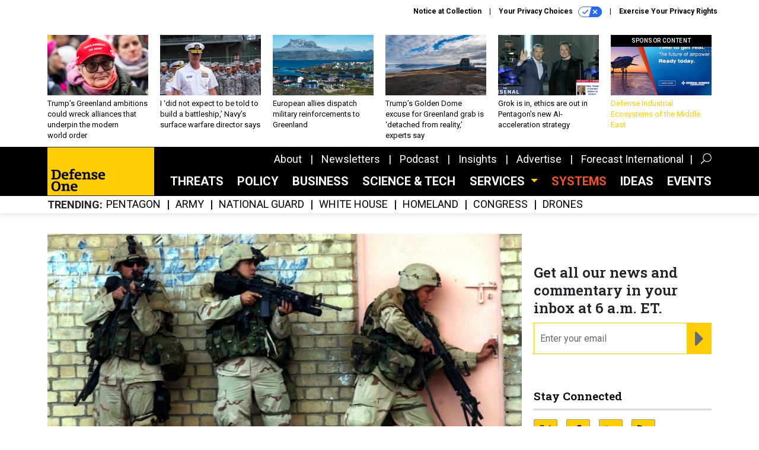

--- FILE ---
content_type: text/html; charset=utf-8
request_url: https://www.google.com/recaptcha/api2/anchor?ar=1&k=6LdOl7YqAAAAABKtsfQAMJd68i9_0s1IP1QM3v7N&co=aHR0cHM6Ly93d3cuZGVmZW5zZW9uZS5jb206NDQz&hl=en&v=PoyoqOPhxBO7pBk68S4YbpHZ&size=normal&anchor-ms=20000&execute-ms=30000&cb=5kl11kddam6g
body_size: 49563
content:
<!DOCTYPE HTML><html dir="ltr" lang="en"><head><meta http-equiv="Content-Type" content="text/html; charset=UTF-8">
<meta http-equiv="X-UA-Compatible" content="IE=edge">
<title>reCAPTCHA</title>
<style type="text/css">
/* cyrillic-ext */
@font-face {
  font-family: 'Roboto';
  font-style: normal;
  font-weight: 400;
  font-stretch: 100%;
  src: url(//fonts.gstatic.com/s/roboto/v48/KFO7CnqEu92Fr1ME7kSn66aGLdTylUAMa3GUBHMdazTgWw.woff2) format('woff2');
  unicode-range: U+0460-052F, U+1C80-1C8A, U+20B4, U+2DE0-2DFF, U+A640-A69F, U+FE2E-FE2F;
}
/* cyrillic */
@font-face {
  font-family: 'Roboto';
  font-style: normal;
  font-weight: 400;
  font-stretch: 100%;
  src: url(//fonts.gstatic.com/s/roboto/v48/KFO7CnqEu92Fr1ME7kSn66aGLdTylUAMa3iUBHMdazTgWw.woff2) format('woff2');
  unicode-range: U+0301, U+0400-045F, U+0490-0491, U+04B0-04B1, U+2116;
}
/* greek-ext */
@font-face {
  font-family: 'Roboto';
  font-style: normal;
  font-weight: 400;
  font-stretch: 100%;
  src: url(//fonts.gstatic.com/s/roboto/v48/KFO7CnqEu92Fr1ME7kSn66aGLdTylUAMa3CUBHMdazTgWw.woff2) format('woff2');
  unicode-range: U+1F00-1FFF;
}
/* greek */
@font-face {
  font-family: 'Roboto';
  font-style: normal;
  font-weight: 400;
  font-stretch: 100%;
  src: url(//fonts.gstatic.com/s/roboto/v48/KFO7CnqEu92Fr1ME7kSn66aGLdTylUAMa3-UBHMdazTgWw.woff2) format('woff2');
  unicode-range: U+0370-0377, U+037A-037F, U+0384-038A, U+038C, U+038E-03A1, U+03A3-03FF;
}
/* math */
@font-face {
  font-family: 'Roboto';
  font-style: normal;
  font-weight: 400;
  font-stretch: 100%;
  src: url(//fonts.gstatic.com/s/roboto/v48/KFO7CnqEu92Fr1ME7kSn66aGLdTylUAMawCUBHMdazTgWw.woff2) format('woff2');
  unicode-range: U+0302-0303, U+0305, U+0307-0308, U+0310, U+0312, U+0315, U+031A, U+0326-0327, U+032C, U+032F-0330, U+0332-0333, U+0338, U+033A, U+0346, U+034D, U+0391-03A1, U+03A3-03A9, U+03B1-03C9, U+03D1, U+03D5-03D6, U+03F0-03F1, U+03F4-03F5, U+2016-2017, U+2034-2038, U+203C, U+2040, U+2043, U+2047, U+2050, U+2057, U+205F, U+2070-2071, U+2074-208E, U+2090-209C, U+20D0-20DC, U+20E1, U+20E5-20EF, U+2100-2112, U+2114-2115, U+2117-2121, U+2123-214F, U+2190, U+2192, U+2194-21AE, U+21B0-21E5, U+21F1-21F2, U+21F4-2211, U+2213-2214, U+2216-22FF, U+2308-230B, U+2310, U+2319, U+231C-2321, U+2336-237A, U+237C, U+2395, U+239B-23B7, U+23D0, U+23DC-23E1, U+2474-2475, U+25AF, U+25B3, U+25B7, U+25BD, U+25C1, U+25CA, U+25CC, U+25FB, U+266D-266F, U+27C0-27FF, U+2900-2AFF, U+2B0E-2B11, U+2B30-2B4C, U+2BFE, U+3030, U+FF5B, U+FF5D, U+1D400-1D7FF, U+1EE00-1EEFF;
}
/* symbols */
@font-face {
  font-family: 'Roboto';
  font-style: normal;
  font-weight: 400;
  font-stretch: 100%;
  src: url(//fonts.gstatic.com/s/roboto/v48/KFO7CnqEu92Fr1ME7kSn66aGLdTylUAMaxKUBHMdazTgWw.woff2) format('woff2');
  unicode-range: U+0001-000C, U+000E-001F, U+007F-009F, U+20DD-20E0, U+20E2-20E4, U+2150-218F, U+2190, U+2192, U+2194-2199, U+21AF, U+21E6-21F0, U+21F3, U+2218-2219, U+2299, U+22C4-22C6, U+2300-243F, U+2440-244A, U+2460-24FF, U+25A0-27BF, U+2800-28FF, U+2921-2922, U+2981, U+29BF, U+29EB, U+2B00-2BFF, U+4DC0-4DFF, U+FFF9-FFFB, U+10140-1018E, U+10190-1019C, U+101A0, U+101D0-101FD, U+102E0-102FB, U+10E60-10E7E, U+1D2C0-1D2D3, U+1D2E0-1D37F, U+1F000-1F0FF, U+1F100-1F1AD, U+1F1E6-1F1FF, U+1F30D-1F30F, U+1F315, U+1F31C, U+1F31E, U+1F320-1F32C, U+1F336, U+1F378, U+1F37D, U+1F382, U+1F393-1F39F, U+1F3A7-1F3A8, U+1F3AC-1F3AF, U+1F3C2, U+1F3C4-1F3C6, U+1F3CA-1F3CE, U+1F3D4-1F3E0, U+1F3ED, U+1F3F1-1F3F3, U+1F3F5-1F3F7, U+1F408, U+1F415, U+1F41F, U+1F426, U+1F43F, U+1F441-1F442, U+1F444, U+1F446-1F449, U+1F44C-1F44E, U+1F453, U+1F46A, U+1F47D, U+1F4A3, U+1F4B0, U+1F4B3, U+1F4B9, U+1F4BB, U+1F4BF, U+1F4C8-1F4CB, U+1F4D6, U+1F4DA, U+1F4DF, U+1F4E3-1F4E6, U+1F4EA-1F4ED, U+1F4F7, U+1F4F9-1F4FB, U+1F4FD-1F4FE, U+1F503, U+1F507-1F50B, U+1F50D, U+1F512-1F513, U+1F53E-1F54A, U+1F54F-1F5FA, U+1F610, U+1F650-1F67F, U+1F687, U+1F68D, U+1F691, U+1F694, U+1F698, U+1F6AD, U+1F6B2, U+1F6B9-1F6BA, U+1F6BC, U+1F6C6-1F6CF, U+1F6D3-1F6D7, U+1F6E0-1F6EA, U+1F6F0-1F6F3, U+1F6F7-1F6FC, U+1F700-1F7FF, U+1F800-1F80B, U+1F810-1F847, U+1F850-1F859, U+1F860-1F887, U+1F890-1F8AD, U+1F8B0-1F8BB, U+1F8C0-1F8C1, U+1F900-1F90B, U+1F93B, U+1F946, U+1F984, U+1F996, U+1F9E9, U+1FA00-1FA6F, U+1FA70-1FA7C, U+1FA80-1FA89, U+1FA8F-1FAC6, U+1FACE-1FADC, U+1FADF-1FAE9, U+1FAF0-1FAF8, U+1FB00-1FBFF;
}
/* vietnamese */
@font-face {
  font-family: 'Roboto';
  font-style: normal;
  font-weight: 400;
  font-stretch: 100%;
  src: url(//fonts.gstatic.com/s/roboto/v48/KFO7CnqEu92Fr1ME7kSn66aGLdTylUAMa3OUBHMdazTgWw.woff2) format('woff2');
  unicode-range: U+0102-0103, U+0110-0111, U+0128-0129, U+0168-0169, U+01A0-01A1, U+01AF-01B0, U+0300-0301, U+0303-0304, U+0308-0309, U+0323, U+0329, U+1EA0-1EF9, U+20AB;
}
/* latin-ext */
@font-face {
  font-family: 'Roboto';
  font-style: normal;
  font-weight: 400;
  font-stretch: 100%;
  src: url(//fonts.gstatic.com/s/roboto/v48/KFO7CnqEu92Fr1ME7kSn66aGLdTylUAMa3KUBHMdazTgWw.woff2) format('woff2');
  unicode-range: U+0100-02BA, U+02BD-02C5, U+02C7-02CC, U+02CE-02D7, U+02DD-02FF, U+0304, U+0308, U+0329, U+1D00-1DBF, U+1E00-1E9F, U+1EF2-1EFF, U+2020, U+20A0-20AB, U+20AD-20C0, U+2113, U+2C60-2C7F, U+A720-A7FF;
}
/* latin */
@font-face {
  font-family: 'Roboto';
  font-style: normal;
  font-weight: 400;
  font-stretch: 100%;
  src: url(//fonts.gstatic.com/s/roboto/v48/KFO7CnqEu92Fr1ME7kSn66aGLdTylUAMa3yUBHMdazQ.woff2) format('woff2');
  unicode-range: U+0000-00FF, U+0131, U+0152-0153, U+02BB-02BC, U+02C6, U+02DA, U+02DC, U+0304, U+0308, U+0329, U+2000-206F, U+20AC, U+2122, U+2191, U+2193, U+2212, U+2215, U+FEFF, U+FFFD;
}
/* cyrillic-ext */
@font-face {
  font-family: 'Roboto';
  font-style: normal;
  font-weight: 500;
  font-stretch: 100%;
  src: url(//fonts.gstatic.com/s/roboto/v48/KFO7CnqEu92Fr1ME7kSn66aGLdTylUAMa3GUBHMdazTgWw.woff2) format('woff2');
  unicode-range: U+0460-052F, U+1C80-1C8A, U+20B4, U+2DE0-2DFF, U+A640-A69F, U+FE2E-FE2F;
}
/* cyrillic */
@font-face {
  font-family: 'Roboto';
  font-style: normal;
  font-weight: 500;
  font-stretch: 100%;
  src: url(//fonts.gstatic.com/s/roboto/v48/KFO7CnqEu92Fr1ME7kSn66aGLdTylUAMa3iUBHMdazTgWw.woff2) format('woff2');
  unicode-range: U+0301, U+0400-045F, U+0490-0491, U+04B0-04B1, U+2116;
}
/* greek-ext */
@font-face {
  font-family: 'Roboto';
  font-style: normal;
  font-weight: 500;
  font-stretch: 100%;
  src: url(//fonts.gstatic.com/s/roboto/v48/KFO7CnqEu92Fr1ME7kSn66aGLdTylUAMa3CUBHMdazTgWw.woff2) format('woff2');
  unicode-range: U+1F00-1FFF;
}
/* greek */
@font-face {
  font-family: 'Roboto';
  font-style: normal;
  font-weight: 500;
  font-stretch: 100%;
  src: url(//fonts.gstatic.com/s/roboto/v48/KFO7CnqEu92Fr1ME7kSn66aGLdTylUAMa3-UBHMdazTgWw.woff2) format('woff2');
  unicode-range: U+0370-0377, U+037A-037F, U+0384-038A, U+038C, U+038E-03A1, U+03A3-03FF;
}
/* math */
@font-face {
  font-family: 'Roboto';
  font-style: normal;
  font-weight: 500;
  font-stretch: 100%;
  src: url(//fonts.gstatic.com/s/roboto/v48/KFO7CnqEu92Fr1ME7kSn66aGLdTylUAMawCUBHMdazTgWw.woff2) format('woff2');
  unicode-range: U+0302-0303, U+0305, U+0307-0308, U+0310, U+0312, U+0315, U+031A, U+0326-0327, U+032C, U+032F-0330, U+0332-0333, U+0338, U+033A, U+0346, U+034D, U+0391-03A1, U+03A3-03A9, U+03B1-03C9, U+03D1, U+03D5-03D6, U+03F0-03F1, U+03F4-03F5, U+2016-2017, U+2034-2038, U+203C, U+2040, U+2043, U+2047, U+2050, U+2057, U+205F, U+2070-2071, U+2074-208E, U+2090-209C, U+20D0-20DC, U+20E1, U+20E5-20EF, U+2100-2112, U+2114-2115, U+2117-2121, U+2123-214F, U+2190, U+2192, U+2194-21AE, U+21B0-21E5, U+21F1-21F2, U+21F4-2211, U+2213-2214, U+2216-22FF, U+2308-230B, U+2310, U+2319, U+231C-2321, U+2336-237A, U+237C, U+2395, U+239B-23B7, U+23D0, U+23DC-23E1, U+2474-2475, U+25AF, U+25B3, U+25B7, U+25BD, U+25C1, U+25CA, U+25CC, U+25FB, U+266D-266F, U+27C0-27FF, U+2900-2AFF, U+2B0E-2B11, U+2B30-2B4C, U+2BFE, U+3030, U+FF5B, U+FF5D, U+1D400-1D7FF, U+1EE00-1EEFF;
}
/* symbols */
@font-face {
  font-family: 'Roboto';
  font-style: normal;
  font-weight: 500;
  font-stretch: 100%;
  src: url(//fonts.gstatic.com/s/roboto/v48/KFO7CnqEu92Fr1ME7kSn66aGLdTylUAMaxKUBHMdazTgWw.woff2) format('woff2');
  unicode-range: U+0001-000C, U+000E-001F, U+007F-009F, U+20DD-20E0, U+20E2-20E4, U+2150-218F, U+2190, U+2192, U+2194-2199, U+21AF, U+21E6-21F0, U+21F3, U+2218-2219, U+2299, U+22C4-22C6, U+2300-243F, U+2440-244A, U+2460-24FF, U+25A0-27BF, U+2800-28FF, U+2921-2922, U+2981, U+29BF, U+29EB, U+2B00-2BFF, U+4DC0-4DFF, U+FFF9-FFFB, U+10140-1018E, U+10190-1019C, U+101A0, U+101D0-101FD, U+102E0-102FB, U+10E60-10E7E, U+1D2C0-1D2D3, U+1D2E0-1D37F, U+1F000-1F0FF, U+1F100-1F1AD, U+1F1E6-1F1FF, U+1F30D-1F30F, U+1F315, U+1F31C, U+1F31E, U+1F320-1F32C, U+1F336, U+1F378, U+1F37D, U+1F382, U+1F393-1F39F, U+1F3A7-1F3A8, U+1F3AC-1F3AF, U+1F3C2, U+1F3C4-1F3C6, U+1F3CA-1F3CE, U+1F3D4-1F3E0, U+1F3ED, U+1F3F1-1F3F3, U+1F3F5-1F3F7, U+1F408, U+1F415, U+1F41F, U+1F426, U+1F43F, U+1F441-1F442, U+1F444, U+1F446-1F449, U+1F44C-1F44E, U+1F453, U+1F46A, U+1F47D, U+1F4A3, U+1F4B0, U+1F4B3, U+1F4B9, U+1F4BB, U+1F4BF, U+1F4C8-1F4CB, U+1F4D6, U+1F4DA, U+1F4DF, U+1F4E3-1F4E6, U+1F4EA-1F4ED, U+1F4F7, U+1F4F9-1F4FB, U+1F4FD-1F4FE, U+1F503, U+1F507-1F50B, U+1F50D, U+1F512-1F513, U+1F53E-1F54A, U+1F54F-1F5FA, U+1F610, U+1F650-1F67F, U+1F687, U+1F68D, U+1F691, U+1F694, U+1F698, U+1F6AD, U+1F6B2, U+1F6B9-1F6BA, U+1F6BC, U+1F6C6-1F6CF, U+1F6D3-1F6D7, U+1F6E0-1F6EA, U+1F6F0-1F6F3, U+1F6F7-1F6FC, U+1F700-1F7FF, U+1F800-1F80B, U+1F810-1F847, U+1F850-1F859, U+1F860-1F887, U+1F890-1F8AD, U+1F8B0-1F8BB, U+1F8C0-1F8C1, U+1F900-1F90B, U+1F93B, U+1F946, U+1F984, U+1F996, U+1F9E9, U+1FA00-1FA6F, U+1FA70-1FA7C, U+1FA80-1FA89, U+1FA8F-1FAC6, U+1FACE-1FADC, U+1FADF-1FAE9, U+1FAF0-1FAF8, U+1FB00-1FBFF;
}
/* vietnamese */
@font-face {
  font-family: 'Roboto';
  font-style: normal;
  font-weight: 500;
  font-stretch: 100%;
  src: url(//fonts.gstatic.com/s/roboto/v48/KFO7CnqEu92Fr1ME7kSn66aGLdTylUAMa3OUBHMdazTgWw.woff2) format('woff2');
  unicode-range: U+0102-0103, U+0110-0111, U+0128-0129, U+0168-0169, U+01A0-01A1, U+01AF-01B0, U+0300-0301, U+0303-0304, U+0308-0309, U+0323, U+0329, U+1EA0-1EF9, U+20AB;
}
/* latin-ext */
@font-face {
  font-family: 'Roboto';
  font-style: normal;
  font-weight: 500;
  font-stretch: 100%;
  src: url(//fonts.gstatic.com/s/roboto/v48/KFO7CnqEu92Fr1ME7kSn66aGLdTylUAMa3KUBHMdazTgWw.woff2) format('woff2');
  unicode-range: U+0100-02BA, U+02BD-02C5, U+02C7-02CC, U+02CE-02D7, U+02DD-02FF, U+0304, U+0308, U+0329, U+1D00-1DBF, U+1E00-1E9F, U+1EF2-1EFF, U+2020, U+20A0-20AB, U+20AD-20C0, U+2113, U+2C60-2C7F, U+A720-A7FF;
}
/* latin */
@font-face {
  font-family: 'Roboto';
  font-style: normal;
  font-weight: 500;
  font-stretch: 100%;
  src: url(//fonts.gstatic.com/s/roboto/v48/KFO7CnqEu92Fr1ME7kSn66aGLdTylUAMa3yUBHMdazQ.woff2) format('woff2');
  unicode-range: U+0000-00FF, U+0131, U+0152-0153, U+02BB-02BC, U+02C6, U+02DA, U+02DC, U+0304, U+0308, U+0329, U+2000-206F, U+20AC, U+2122, U+2191, U+2193, U+2212, U+2215, U+FEFF, U+FFFD;
}
/* cyrillic-ext */
@font-face {
  font-family: 'Roboto';
  font-style: normal;
  font-weight: 900;
  font-stretch: 100%;
  src: url(//fonts.gstatic.com/s/roboto/v48/KFO7CnqEu92Fr1ME7kSn66aGLdTylUAMa3GUBHMdazTgWw.woff2) format('woff2');
  unicode-range: U+0460-052F, U+1C80-1C8A, U+20B4, U+2DE0-2DFF, U+A640-A69F, U+FE2E-FE2F;
}
/* cyrillic */
@font-face {
  font-family: 'Roboto';
  font-style: normal;
  font-weight: 900;
  font-stretch: 100%;
  src: url(//fonts.gstatic.com/s/roboto/v48/KFO7CnqEu92Fr1ME7kSn66aGLdTylUAMa3iUBHMdazTgWw.woff2) format('woff2');
  unicode-range: U+0301, U+0400-045F, U+0490-0491, U+04B0-04B1, U+2116;
}
/* greek-ext */
@font-face {
  font-family: 'Roboto';
  font-style: normal;
  font-weight: 900;
  font-stretch: 100%;
  src: url(//fonts.gstatic.com/s/roboto/v48/KFO7CnqEu92Fr1ME7kSn66aGLdTylUAMa3CUBHMdazTgWw.woff2) format('woff2');
  unicode-range: U+1F00-1FFF;
}
/* greek */
@font-face {
  font-family: 'Roboto';
  font-style: normal;
  font-weight: 900;
  font-stretch: 100%;
  src: url(//fonts.gstatic.com/s/roboto/v48/KFO7CnqEu92Fr1ME7kSn66aGLdTylUAMa3-UBHMdazTgWw.woff2) format('woff2');
  unicode-range: U+0370-0377, U+037A-037F, U+0384-038A, U+038C, U+038E-03A1, U+03A3-03FF;
}
/* math */
@font-face {
  font-family: 'Roboto';
  font-style: normal;
  font-weight: 900;
  font-stretch: 100%;
  src: url(//fonts.gstatic.com/s/roboto/v48/KFO7CnqEu92Fr1ME7kSn66aGLdTylUAMawCUBHMdazTgWw.woff2) format('woff2');
  unicode-range: U+0302-0303, U+0305, U+0307-0308, U+0310, U+0312, U+0315, U+031A, U+0326-0327, U+032C, U+032F-0330, U+0332-0333, U+0338, U+033A, U+0346, U+034D, U+0391-03A1, U+03A3-03A9, U+03B1-03C9, U+03D1, U+03D5-03D6, U+03F0-03F1, U+03F4-03F5, U+2016-2017, U+2034-2038, U+203C, U+2040, U+2043, U+2047, U+2050, U+2057, U+205F, U+2070-2071, U+2074-208E, U+2090-209C, U+20D0-20DC, U+20E1, U+20E5-20EF, U+2100-2112, U+2114-2115, U+2117-2121, U+2123-214F, U+2190, U+2192, U+2194-21AE, U+21B0-21E5, U+21F1-21F2, U+21F4-2211, U+2213-2214, U+2216-22FF, U+2308-230B, U+2310, U+2319, U+231C-2321, U+2336-237A, U+237C, U+2395, U+239B-23B7, U+23D0, U+23DC-23E1, U+2474-2475, U+25AF, U+25B3, U+25B7, U+25BD, U+25C1, U+25CA, U+25CC, U+25FB, U+266D-266F, U+27C0-27FF, U+2900-2AFF, U+2B0E-2B11, U+2B30-2B4C, U+2BFE, U+3030, U+FF5B, U+FF5D, U+1D400-1D7FF, U+1EE00-1EEFF;
}
/* symbols */
@font-face {
  font-family: 'Roboto';
  font-style: normal;
  font-weight: 900;
  font-stretch: 100%;
  src: url(//fonts.gstatic.com/s/roboto/v48/KFO7CnqEu92Fr1ME7kSn66aGLdTylUAMaxKUBHMdazTgWw.woff2) format('woff2');
  unicode-range: U+0001-000C, U+000E-001F, U+007F-009F, U+20DD-20E0, U+20E2-20E4, U+2150-218F, U+2190, U+2192, U+2194-2199, U+21AF, U+21E6-21F0, U+21F3, U+2218-2219, U+2299, U+22C4-22C6, U+2300-243F, U+2440-244A, U+2460-24FF, U+25A0-27BF, U+2800-28FF, U+2921-2922, U+2981, U+29BF, U+29EB, U+2B00-2BFF, U+4DC0-4DFF, U+FFF9-FFFB, U+10140-1018E, U+10190-1019C, U+101A0, U+101D0-101FD, U+102E0-102FB, U+10E60-10E7E, U+1D2C0-1D2D3, U+1D2E0-1D37F, U+1F000-1F0FF, U+1F100-1F1AD, U+1F1E6-1F1FF, U+1F30D-1F30F, U+1F315, U+1F31C, U+1F31E, U+1F320-1F32C, U+1F336, U+1F378, U+1F37D, U+1F382, U+1F393-1F39F, U+1F3A7-1F3A8, U+1F3AC-1F3AF, U+1F3C2, U+1F3C4-1F3C6, U+1F3CA-1F3CE, U+1F3D4-1F3E0, U+1F3ED, U+1F3F1-1F3F3, U+1F3F5-1F3F7, U+1F408, U+1F415, U+1F41F, U+1F426, U+1F43F, U+1F441-1F442, U+1F444, U+1F446-1F449, U+1F44C-1F44E, U+1F453, U+1F46A, U+1F47D, U+1F4A3, U+1F4B0, U+1F4B3, U+1F4B9, U+1F4BB, U+1F4BF, U+1F4C8-1F4CB, U+1F4D6, U+1F4DA, U+1F4DF, U+1F4E3-1F4E6, U+1F4EA-1F4ED, U+1F4F7, U+1F4F9-1F4FB, U+1F4FD-1F4FE, U+1F503, U+1F507-1F50B, U+1F50D, U+1F512-1F513, U+1F53E-1F54A, U+1F54F-1F5FA, U+1F610, U+1F650-1F67F, U+1F687, U+1F68D, U+1F691, U+1F694, U+1F698, U+1F6AD, U+1F6B2, U+1F6B9-1F6BA, U+1F6BC, U+1F6C6-1F6CF, U+1F6D3-1F6D7, U+1F6E0-1F6EA, U+1F6F0-1F6F3, U+1F6F7-1F6FC, U+1F700-1F7FF, U+1F800-1F80B, U+1F810-1F847, U+1F850-1F859, U+1F860-1F887, U+1F890-1F8AD, U+1F8B0-1F8BB, U+1F8C0-1F8C1, U+1F900-1F90B, U+1F93B, U+1F946, U+1F984, U+1F996, U+1F9E9, U+1FA00-1FA6F, U+1FA70-1FA7C, U+1FA80-1FA89, U+1FA8F-1FAC6, U+1FACE-1FADC, U+1FADF-1FAE9, U+1FAF0-1FAF8, U+1FB00-1FBFF;
}
/* vietnamese */
@font-face {
  font-family: 'Roboto';
  font-style: normal;
  font-weight: 900;
  font-stretch: 100%;
  src: url(//fonts.gstatic.com/s/roboto/v48/KFO7CnqEu92Fr1ME7kSn66aGLdTylUAMa3OUBHMdazTgWw.woff2) format('woff2');
  unicode-range: U+0102-0103, U+0110-0111, U+0128-0129, U+0168-0169, U+01A0-01A1, U+01AF-01B0, U+0300-0301, U+0303-0304, U+0308-0309, U+0323, U+0329, U+1EA0-1EF9, U+20AB;
}
/* latin-ext */
@font-face {
  font-family: 'Roboto';
  font-style: normal;
  font-weight: 900;
  font-stretch: 100%;
  src: url(//fonts.gstatic.com/s/roboto/v48/KFO7CnqEu92Fr1ME7kSn66aGLdTylUAMa3KUBHMdazTgWw.woff2) format('woff2');
  unicode-range: U+0100-02BA, U+02BD-02C5, U+02C7-02CC, U+02CE-02D7, U+02DD-02FF, U+0304, U+0308, U+0329, U+1D00-1DBF, U+1E00-1E9F, U+1EF2-1EFF, U+2020, U+20A0-20AB, U+20AD-20C0, U+2113, U+2C60-2C7F, U+A720-A7FF;
}
/* latin */
@font-face {
  font-family: 'Roboto';
  font-style: normal;
  font-weight: 900;
  font-stretch: 100%;
  src: url(//fonts.gstatic.com/s/roboto/v48/KFO7CnqEu92Fr1ME7kSn66aGLdTylUAMa3yUBHMdazQ.woff2) format('woff2');
  unicode-range: U+0000-00FF, U+0131, U+0152-0153, U+02BB-02BC, U+02C6, U+02DA, U+02DC, U+0304, U+0308, U+0329, U+2000-206F, U+20AC, U+2122, U+2191, U+2193, U+2212, U+2215, U+FEFF, U+FFFD;
}

</style>
<link rel="stylesheet" type="text/css" href="https://www.gstatic.com/recaptcha/releases/PoyoqOPhxBO7pBk68S4YbpHZ/styles__ltr.css">
<script nonce="ACA0yWuaK96v4kD8xG_oYg" type="text/javascript">window['__recaptcha_api'] = 'https://www.google.com/recaptcha/api2/';</script>
<script type="text/javascript" src="https://www.gstatic.com/recaptcha/releases/PoyoqOPhxBO7pBk68S4YbpHZ/recaptcha__en.js" nonce="ACA0yWuaK96v4kD8xG_oYg">
      
    </script></head>
<body><div id="rc-anchor-alert" class="rc-anchor-alert"></div>
<input type="hidden" id="recaptcha-token" value="[base64]">
<script type="text/javascript" nonce="ACA0yWuaK96v4kD8xG_oYg">
      recaptcha.anchor.Main.init("[\x22ainput\x22,[\x22bgdata\x22,\x22\x22,\[base64]/[base64]/[base64]/bmV3IHJbeF0oY1swXSk6RT09Mj9uZXcgclt4XShjWzBdLGNbMV0pOkU9PTM/bmV3IHJbeF0oY1swXSxjWzFdLGNbMl0pOkU9PTQ/[base64]/[base64]/[base64]/[base64]/[base64]/[base64]/[base64]/[base64]\x22,\[base64]\x22,\x22w79Gw605d8KswovDugbDvkU0e2NbwrTCqADDgiXCuR1pwqHCrSjCrUsSw50/[base64]/PsKHYMKVw59Rwq7DksOzwq8ww5XCs8KPw7DCpSLDsXZuUsO/wroqOH7Cv8KBw5fCicOlwpbCmVnCisO1w4bCsi7DtcKow6HCm8KXw7N+Gz9XJcO1wrwDwpxEBMO2CwYMR8KnCGjDg8K8I8K1w5bCkgLCtgV2ZGVjwqvDny8fVW/CkMK4Pi7DqsOdw5lWK23CqjHDg8Omw5g8w7LDtcOaRBfDm8OQw4EMbcKCwo/DgsKnOiIfSHrDvUkQwpxeC8KmKMOjwrAwwooPw7LCuMOFNMKJw6Zkwq7Cg8OBwpYEw6/Ci2PDjcOPFVF5wq/CtUMEKMKjacO/woLCtMOvw4HDnHfCssKTT34yw4vDlEnCql3DtGjDu8KGwqM1woTCpsOpwr1ZXwxTCsOEXlcHwrDCqxF5VAthSMOIc8Ouwp/DsCwtwpHDlDh6w6rDoMONwptVwpTCpnTCi0vCnMK3QcKoAcOPw7oHwoZrwqXCq8Ope1BNdyPChcK5w45Cw53CnwItw7FdCsKGwrDDvcKyAMK1wpjDncK/w4Maw6xqNF5bwpEVKR/Cl1zDpsOXCF3Ct3LDsxNlH8OtwqDDtXAPwoHCmMK+P196w7nDsMOOQMKhMyHDqCnCjB4qwrNNbADCq8O1w4QffE7DpT/DhMOwO07Dl8KgBjtaEcK7FTR4wrnDl8OwX2sDw6JvQBw+w7k+JibDgsKDwoE2JcOLw5fCpcOEADDCpMO8w6PDkz/[base64]/ClcKqbsKCwostw7PDu8ObFQXCsW3CuUfCjVLCsMOOQsOvfsK/a1/DhsKjw5XCicOwesK0w7XDncONT8KdOsK9OcOCw453VsOOIsOew7DCn8KjwqouwqViwpsQw5Miw6LDlMKJw7HCi8KKTi4+JA1AflJ6wo4sw73DusOew6XCmk/CksOJcjkewpBVIngfw5tebkjDpj3Cpwsswpxyw48UwpdMw4UHwq7DrCNmf8OPw4TDry9FwpHCk2XDtMK5YcK0w6zDnMKNwqXDo8OFw7HDthvChEh1w4zCiVN4IsOnw58owqrCsxbCtsKbA8OXwoDDoMODD8KQwqBvERHDqcO/CyZ3B39dDERUOnLDg8OBAV4vw49Hwp8vODVLwpTDgMO3F1JUNMKBP2hoVw1WWMOMdsOqOMK+HsOkwrUgw7Jjwp4/woANw5RibC4DGShaw6Y/[base64]/Di8KWFsOqwoHDp8Oswqdqw7jCocKew54CwrXCt8Oxw5Zzw4fCmmpOwo/Ck8Kkw5JXw7cnw5cABsOHdQrDoGzDicKfwoFDwrTDtsOBYHXCjMKKwp/CqmFNGcKjw5ZTwpjCpsK8R8OpAQXCpijClAPDp1cTLcK8UzLCtMKEwqNXwrQ2QMKGwqjCjhfDqcOrAR7CuWs/[base64]/w6/CgsKzwrrCsMOzw4vCnjfCmsKPw5FUw6ZXw6MGI8O9V8OMwotbKcKUw7LCvMKww6E7U0AtPi7CqBbCumjCkRXDj1hXfcKwP8KNNcK8a3BNw4UIeyTCpRLCtcOrHsKRwqvChkZEwpFfAsO2PcKgwrR+fsKhTcKYNTxjw5JwQgptesOtw7HDgD/[base64]/Dl8ObcMOXB8KCY8KecMOCwqcmU8OZHEEuWsKzw43CmMORwpDCjcK+woDCocOwF2NmCnLCp8OaP1VkZTErXRp8w5jCgMKaNzLCmcO5MXfCplFiwoM+w57Cj8KDw5VzK8OGwrcgchTCs8OXw6FiDzDDqUFewqrCuMOiw6/ClBXDmVfDkMKxwq82w5IibB47w4LCrinChcKTwp5gw6LClcOTF8OJwptCwoZPwpLDjF3DsMOjDVfDusO7w43DkcOhf8Kmw4t5wpw4Q3IzCy1xPEnDq34gwq88wrbCk8Kgw6/DicK4JsOuw65RWsKoZcOlw4nCmnVOIh3ConTDh3/Dk8Klw4/DrcOmwpNNw5ImUyHDmCHCk37CmBfDkcOBw6ZzE8KVwqBhfcKXbMOtG8O6w4zCvMKhw4dKwq9HwofDuDY/[base64]/XC/Djz0gw6TCj8K9w5zDs1zDkHrChMKlw6ELw4TDpEVoDMOvw50Lw7TCtirDtDTDi8Omw6rCoBnCssOEwp/Cp03DicO/[base64]/wpTCpMO0wr0aB8KtRGQtwprCsMKqXQZbOVc4b1pSwqfCr2lyQ1k+Uz/DhxrDilDChiwuw7HDug8Ew5vDkhTCncOEw4oudxYdIMKZehvDpcOjw5UAQgjDuW4MwpPDosKbd8OLGhHDnwEyw7hGwoguHMO4JMONw5bCr8OKwoNZKSBFQ2fDjRjDghjDqsO8w6h5T8K6wp3DsypoDl3DulHDnsKlw7zDuhAfw4DCsMOhFMOSBG4/[base64]/[base64]/Dj8OUHcOKw7TCvsKjw6EHw4xWw5PCn8Ocwp1jwqtywpHCqcOCJ8K4ZMKpbGMvL8O7w7XCsMOKPsKKwovDkQHDq8KKEVzChcO6GiZfwrh+I8OKRcOIBsOwE8K9wp/DnT1owoBhw4AzwqUuw4vCncKXwobDk0TDnmDDgWgNVcOHbsKHwrlIw7TDvCDDq8OKe8OLw6AiYSQ6w5cuwrUlb8Owwp82NF07w7jCnWAYYMOqbGHClDR1wpQ6VCXDp8OoVcOuw5XChWwdw7HCk8Kcay7DvVZ0wqQ2QcKFZcO2TlV0BsK1w5bDrsOSP1xEWgl7wq/CgjPCqWjDusOyUxkMLcKhFcO+wrF/DMOhwrDDpQjCjlLCgGvCnx98wpMyMUR2wr/Dt8K4SBvCvMOMw7TCgDN1wot4wpTDnAfCpsOTEsKHwrDDtcK5w7LCqWbDgcORwrdAGXDDrcOcwpvDimIMw6ESGEDDty9/e8O+wpLDjVxFw6t0PmHDssKibEJkRlI9w7vDpsOBWnzDowNswoIjw7rCsMOIQ8KVDsKrw69Lw5hvN8K8wpfCqMKnSlPCsVPDthc2woPCswV8IcKXSBJUHmpkwp7CosKnBTRcVj/CnMKow4p1w6/Ch8OvXcOdWcKmw6DCug5hG3LDqWIywpspwpjDtsOVRBJVwqvCgFVNw6jCq8O8M8OEdMKtdi9fw5TDrRjCvVfDoX9df8Kaw45WZQ07wp90QnjCpAEyUcKVwrLCnTRFw6nClBXCq8OJwqzDhh3DscKHYsKMw5PCnx7DkMKQwrDCgkHCoQ11wrwTwpscHX/CncO/wr7DocO9S8KBLhXCrsKLO2U0woIbTzvDjRrCkFQXTcOnal/DjgbCjsKJwp/CvsKnbXQTwoTDv8KuwqwLw7w/w5XDqA7CkMKOw6FLw6dlw6dFwrJQBMOoHE7DosKhwrfDsMOmZ8Kzw7bDvTIXNsO+LnfCviI7BMKffMOPw4B2ZmFtwpc/wq7CkcOEYCLDqsKAZ8OsIMO7w5nChxx/csKdwo9HNl3CqxHCoh3Dr8K5wolOIk7CjsKiwpTDnj5LYMO2wqfDkMK8HW3Do8O3wpwDCWFDw61Lw4fDq8OQacOww7PCnsKuw4Y9w7Naw6VUw4DDmsKlZcO/[base64]/CgkXCtMKHISPCpzDDoMKawpBTQENpMybCnMO9H8KgcMKxU8Kcw5Eewr7DtMOTLcOJwpVdEsOMOmPDiCR3wr3CssOfw6ICw5jCo8O7wogtfMOERcK2C8O+W8O+CWrDsEZew5pOwr/[base64]/QMK9woIYChEOUsKJw71zDlEiQTYCwr/DucO5OsK0HsOnHjXCiDnCs8O2AsKWB0x+w7DDrcOMbsOWwqEeAsK3CGjCh8Ogw5zCumfCuz1tw6HCh8OLwqsnY0hjM8KLfybCkR/[base64]/Ci8Okw4fCq8OSw5NTcmpdd8OaVjzCiMOULiYvw6A3wrDDt8O7wqPCt8KdwrHCuzlhw6/Cn8OgwpkHwpfCmCVlwrPDucKbw4FSwpQjFMKXHcODw5nDhl9ZRC57w47DrMKEw4TCqXnCqwrDsnHCnibCgzDCmQ41wp0NXh3CuMKGw57CgsK/wpt/[base64]/DtcKMw5xvAMKcUFAbecK/NMKfU8K+M0kTGsKdwrYRP3DCp8KsRcOew7EEwpwSbUZEw49Dw4nCj8K9csKAw4Ayw7fDmcK3wpPCjl4OHMKGwpHDk2nDtsO8w58uwqVywq3Cv8OPw5TCtQVmw6JDwoRTw5jCjEbDkWBmTmBGTMK/w75UZ8Oxw5rDqk/Dl8O0w7NPOcOGVE7CuMK3MBE8UVwBwqVgwp1YbFjDq8OneUjDrcKHIEEDwq5sEcOuw6fCiDnDmQvCqTbCqcK2wqXCocOpbMKBVH/DmylRwoFvWcO/w4Ufw5oPLMOGC0HCr8KVRcOaw6XCu8KnAEc2O8KXwpLDrFUuwqHCh0nCp8OYHMOQSS/CnznCpgfDtcOCdXTDkiRowohXWhl2NcKFwrhsG8KbwqLCpXXCkC7DqMK7w7nCpS1vwoTCvDF1BsO3worDhAvDnwtvw4bCsGUNwqrDgsKEY8OIMcKYwprCgwN/KBXCu1pDw6M0dAfCl01NwpPCmcO/aUdiw51Nw7Bew7gnw5oDBsOodsOzw7FCwpsEbVLDvkR9OMO7w7XDrWxOw4dvwqnDisONXsKHK8KtWUQMw4sSwrbCr8OUTcKIIkRVKMO3EiHCv0vDnEnDk8KDacO3w6gpBcO2w5/CmUYFwq3Cp8O7ZsKTwo/CtRLDqn9Ywrx4w4M/wrhjwpM1w5dLY8KtZsKNw6HDocONLMKFHSTDoCsSRcOhwoHDoMOmw6BAYMOsOcOAwoTDiMODIGl+wr7CtXnDm8KbDMO1worCgT7CoDVpRcOgCi5zO8Obw7IWw7xHw5DCr8K5bTNHw7fDm3XCucK/LSJgw5XDrQ/DlsO/w6HDhVDCj0E1A0/DnSw5DcKuwoHCkh7DtcOqMg3CmDtXBWRQD8KgajLChMO8w41NwrgLwrsPOsKCw6bDi8OuwoXDnHrCqn01CcK8MMOtEmTChcOPfQcpbMORRmBSLgbDicOXwpPDmXTDksK4wrY1w4JcwpA8wpQ3YFDCmcODFcKCFsO0KMKFbMKGwo0ow6pMUWFeakQ0wofDvV3DkTlEwr/CscKrdCNaZhPDg8ONRFMkMMKlDR7CqMKFER8DwqNiw6nCkcObVWrCpzfDg8KywprCmcOnEw/[base64]/dXNNDsKHacOTwqUmw6bDtB9NFBfCiBQcM8KoD3Z5ZSgEHE0rBxfCtWfClXbDiigswpQzwr9Za8KvEFQNNsKTw5jClsOfw7vChXQyw5Y1QsKXW8OsVBfComVFwrZ6cnHCsijCu8OtwrjCqBBvawbDjmtmWMORw61Bajs7ZCdiEmh/MHDCpkLCi8KuEzjDoArDnTTCjBnDpD/DjzjDpRrDnsOzFsK1SEjCsMOuH1MBNEpcXBPCl2F1a1JOZcKgwovDosOTSMOrecOCGsKReyorRnE/w6jDgMOpImx0w4nDsXXCmsOgw5PDmmvCkmI3w7lpwrp8KcKFw5zDt2owwpbDtGPChsKMBsOzw65wTcOrfBBPMsKuw6pOwr3DpDvDuMOPw4PCkcKKwqkewpjCo1bDssKjZsKWw5vCrcOVwprCqWXCh3Jkb23CiSokw4JJw7/CuRHDlsKgw5jDjCcdOcKrwovDisK2LsOpwr4Hw7nDnsOhw5DDusOxwofDscKRNDopaQUdw5dFMsO4MsKyAhBAdCRXw5DDtcOBwrw5wp7DmDUAw4Qew77CpiXCrFJpwq3Dh1PCsMOmWQRnUSLCvMKLXsOxwokRVsKkw7PCjB3DjMO0GcOfT2LCkBUywrrCtg/[base64]/CvQfCnsKdJMOCwo9kVTLDrlHDoWspDsKmw6FaVMOWaTLCrgHDqB0Xwq5vPB3DlcKfwr01wqPDgB3DqGlXFQZhZMK2anc3w6xTaMKFw5k7w4BObB1ww7IOw7zCnMKYOMOaw7XDpSDDi0Z9YV/DrcKoBzRDw7bCqDnCkcKUw4QMSSnDicOzNkHCh8O7BFYXcsKwLcO3w65OG2/Dq8O8wqzCoRLCq8KxTsKHcsK8UMOEJjITI8KhwpHDm2YBwrgQJXbDvSXDkzDCusOSBBI0w6/[base64]/wolGFgzChWxgP8OjeU07VsKGwpHDsAx4P8K4asK5EcOBEhjCtF7DhcOcwq3Cv8KYwoTDkcOcEMKqwo4NQMKnw5s/[base64]/Cr8KYV2ATw5wZS8OxbcOncF/[base64]/CicOUw5rDvkMGXUHDiMKswqTCgG8gwoPDkMOYwpotwpXDucK/wqPCjcOoSigpwrvCmV7Cpg4/wqXDmcKewoswJ8Kfw4wPBsKuwrctPMKnwqPCscOoWMOiA8Kiw6PDmkXCsMKRw4x0QsONLMOsesOGw4bDvsO2B8OxMDjDrDJ4w6Zcw7/Do8KnIMOmBcK8P8OVFS4/WAzCv0LChMKVHg1Bw6tzw4LDikt1Mg3CsytHeMOfc8Oww5zDpMODwrHCohHCk1rDtF80w63DtTbCiMOYwoTDhgnDl8KQwoZUw5Nqw6Ymw4g/MSnClCrDvmUTwo7Cmjx2GMOfw78Qwox7BMKjw4zClsOuDsOuwqnDnjHCpyLCkAbDusK/JxUzwqQ1aUwbw7rDlmQdPi/DhMKFN8KrOFLCuMO0dcO9XsKSV0fDoBHCs8O9QXssYsOcQ8KMwq3DrU/Ds3Y5w7DDl8KEZsOjw6vDnHzDqcOgw43DlsKyGMOrwqXDgxJow4BMLcOwwpTDrUoxRk3DqxZ9w4zCgcKgXMOgw5LDhcOOBcK7w715f8OcdcKcEcKGFnAYwq5+wpdCwqFWwpXDukVLwpBhRH3CrH4WwqzDv8OmPCwea39YVR7DhcO+wr/Dkj90w6UUQRZ/Nm15w7cFbkE0FU0XFn/[base64]/Cj8ONZVjCj8OKw5/CpU/DmsOtwofDuihWw4fCgMO/PwNSwpAZw406LjLDlGdTGcO7wrZxwpDDp0hdwoNGYsOUTsK0wr7ClMKfwqPCv00JwoRqwojCq8OcwqfDqkLDvcOkFcKlwr/[base64]/ClBcAw5bCmsKwCcKcw68RUMO+UykIDlJOwpJpwrkFG8OlMGjDmSkjEcOIwo/[base64]/CqHPCpHdqfEZTdMOVFnVPdmvCuk/Cn8O4wrDCi8O6F23ClE/CsjUFSAzCrsKLw6ofw7tMwrUzwoBkd1zCoCDDnsKad8OpOsKVTQUkwoXChk4Nw6XCiCTCo8OlacOBYQvCrMOfwqjClMKuw7wQwovCpsKWwqLCqF5KwppRal/Do8KUw6LCscK7by8rZANDwo56PMKJwq0fKsOXwpXCssOlwprDvMOww4BFw7bCpcObw6hhw6hVw5HCvVMEDMK5O3xtwqbDucOOwoZZw5lTw6nDozlSfsKtD8OHAkEuFlx3JywHdiPClDTDsiLCmsKMwoEPwpHCiMO/Q3UWcyRuwoR8O8Ovwo/Dr8O7wqRZc8KPw44CU8OmwqAgW8OTPWDChMKEfxzCs8OpOG8GE8OZw5hxdQtHFn7Ct8OEGUtODhrCmWkUw5bCtAV5wobCqTrDuQ1ww4bChsO7XxfCu8OxdMKYw4BCfMKkwpdWw5Jdwr/CnsOewqwKagzDkMOuV2lfwq/ClAdmHcOiHiPDqxI/fmLDssKAd3jCjMOZw4x/[base64]/Y8OVPsOEwqRdwonCjUTCncOzVExtTcKlN8O6UE1ybXvCnsOuQ8K9w7gJAMKQw7U/wp1Dw78+TsKjwp/Cl8KpwoU2OsKyQsO8MRfDgMKGwrDDncKHwrnCqXxFI8KLwr/Cs1Ftw7fDp8OBIcOLw4rCo8ORb15HwovCjxApwozCjMKtXFUxSMOxbhXDucO4wrXDjwJUHsK/I0HCoMKaXQUoQMODe0tHw7PCq0cMw4UpBErDicOwwobDn8OCwqLDm8Otc8Oxw6nCmsKXUMO3w47Dt8OEwpXDjENSF8Oowo3Cu8Olw4MsNhQAM8OZwpjDsUctw4BnwqPDk0tWw77DhEjDhsO4w4nDjcOMw4HCn8KbQMKQOsKtZsOTw4gNwpZpwrB/w7PCj8Otw4ogY8KwZmnCswTDjBrDssK4w4DCjF/ChcKCMR5LfC3CnTDDl8OxAsKgZHzCvsKeJHEvfMOxdVvCs8KGMcOYwrZKb3g/w4rDrMKrwo3DowkowqLDhsKNN8KXCcOPcgDCpUpHXRzDgEfCsifDoi8ywp56OsKJw70FF8KKQ8KdBcOywpASKHfDm8Kiw5NIFsO0wq57w4LClzhzw7XDoxYCWUxfAgrDlcOkw6N1wo/[base64]/wrfCnsOQJQhDw4Jfwr/[base64]/[base64]/[base64]/[base64]/CocKVSnTCp1XDjsOkbcOGw6bCngBgw6Q/G8ORRSdwb8Ogw6w8woXDimF6TsKnBAhww7vDt8K+wqvDncKkwoXCjcKXw65sPMKSwpE3wprCisKOBG8lw5vDosK/wqPCpMKgb8KKw6keCkBlwoI7wqFJZEpTw6xgK8KKwr8AJETDpAtGEyXCmMKfw5TCncKww6xMbBzDuAnDqyXDoMObcjTCngjDpMKBwpFsw7TDt8KKYsOEwpgnO1VYwpHDt8KvQjRfJ8OiIsO7D1zCt8O5w4JiEsOWRQMqw7zDvcOpC8OVw7TCoW/CmUM2dCYPbnDDt8OcwpLColpDZMOfFcKNw4vDhsOfBcOOw5obOcOnwrEzwqNxwpfCrcO6AsKFwr3CmMK5CcOEw5LDn8OTw5fDrmjCrylnwqxBKsKFwrnCqMKOZ8KOw6LDpsO7P0Y9w6/[base64]/DvMOtwqXDkMOcHVMPw7Z4Egh9N8OvLMOAYcKNwrBLwr9LAxEUw5HDiQxnwoAlwrbDrQxHw4jChMORwqHDvX96SzlwVArCj8KILggaw4JSdsOOw75rfcOlCsKyw4zDlC/CpMOPw4jCjSRdwpvDuy3Cj8K8NcKww5jDlxN7w6tHEsOqw6BmJmvCjWVJMMOIwrjDkMO0w7PCrkZaw7glYQHDuRbCuEjDiMOQSikYw5LDt8Oew4vDiMKawp/Cj8OEDTzChMKLw4PDmmEUwrfCoWzDicKoWcKhwr/DiMKMQijDl2HCocKgKMKYworCu1xUw5fCkcOdw5tXL8KKBUHCksK2SX5tw4zCukFHS8OswrtFRsKSw5JMw5M5w6MdwrwFWsKnw7nCqMOMwqvDusKHFUTCqkzCjE3DmztTwrLCtQsce8Ktw4NBPsO5NwN6X3pOG8Onwr7DhMKkw5/[base64]/DmMOnwqbCk8OKw5zDpcOnw6/Cj8OfFMOeQ8KTwpfDhVdWw63ChAUafcO1KgY2H8Ocw71JwpkRw7PCocOsFV8lwrkSc8KKwrpmw5DDslrCk23DslkDwofChw9bw6x4DmTCm3jDusO7A8OlQBUuYMKZWMO/NW/DqxDCosKSVRTDtMOdwofCoy0qXcOhacKyw54GUcOvw5zCgDsww4bCvcOgMDrDsBPCv8OTw4vDkiLDpUo6dMKsHQjDtlPCmcO/w5oCZMKmbSo5QMKAw5vCmS/DscKtB8ODw4zDisKBwpw+Aj/Cs2LDsCAHw7sFwpPDicK6wrjCl8Otw7PCvSYtW8K8VhchZmrCuicEwoXCpkzCkEzCrcOGwoZUw5YuAsKQVMOUYsKRwqphbCPCiMKKwpVWRsOmdBLCrMKQwo7DosOqEz7CpSIcTMKCw6PClXPCpHPCiBnCg8KYHcOMw75UAsOiUCAbCMOJw5nDq8Kkwrt0SVXDnsOxw7/Ckz/[base64]/DqGvDtsKrw57CkMO6w7tiOcO+A8OTVBtBNEc1ScKhwpVgwrVUwr8hw4Ibw65hw4MLw7LDocOdBnNpwp51Q1zDuMKbPMKxw7fCscK0GsOmG3rDuz7ClcKyWAfCncKhwrvCnMOFWsOyVMOfPcKeaTrDv8KPShEFwoBaMcOpw5wCwpvDgsK6NBdowrwTaMKeScKfOjnDll/[base64]/CucONUizCmRTCo1nDjn4jw6DCh301Si85A8OjPsKXw6bDv8KGPMO9wrEcbsOawr7DhMKuw6vDhcKkwofCghTCrjDCqGNPInbDtBXChibCicKmH8KUQREEL2jDh8KLEW3CtcOrw4XDqMKmC2c9w6TDuFHDicO/w7tBw4ZpOMKJGsOnZsOwD3TDvkvCpsKpClwwwrRuwodsw4bCuVUiPWw5J8KowrJLQnLCs8KkV8OlKcKzw6AcwrHDnDbDmXTCsRbCg8K7CcKHWig6SW9fZ8KiS8OnB8OhZHEbw6DDtXrDjcO8AcKAwqnDosKwwq1mFMO/woXClxbDt8K/wo3DqlZtwolxwqvCk8K/w6/Ch1PDsD8kwrXCksKAw4UiwqrDsDMgwrHClnJ0AcOvM8OKw6Rgw65ww4PCscOWFl1Sw6lawqnCrXvDu07DqEvDvjwuw5xnWsKSRD/[base64]/Dg0nCusOIdnZ4wq3DgzbCiiTCiMKmXG00dsKtwq5mLAjCj8Kxw5fCnsOJdsOqwpg/SCgWdgHCmg/CncOiKMKxfzvCtzFnasK8w49MwqxHw7nCm8OXwrrDncKUPcOXSC/DlcO8w4/Cq3lvwpUmaMKowqVJZMOKbGPDtEvCljQhAcK9a17Dq8KywqjCgzPDowLCi8KBQWUDwo/[base64]/CtEc6wpxuw7hGHsKAInIISgUbw4d9wpLDkCMLTMOCGsOJKMOzw4PClsKKIRbCtcKpRMKAKsOqwqcVw7YuwqrDssOIw5lpwqzDvMOKwrsdwpDDjGPCmDldwqgkw54Ew7LDrjEHZ8KVwq/Dp8Ojb1YOSMK8w7V5woHCvnU8wp/[base64]/[base64]/DksKtEiLCo0MsW8OXwojDmsKMw5EsY0pRYn3Cg8Kqw50VRMOVGFXDk8KFYHTCr8O2w4xHRsKaPcKjc8KYE8KOwqpPwqvCqQ4ewoBHw57Dty1pwrrCm2UbwqHDjHl5CcOOw6pXw4TDiRLCum8OwpzCq8OCw7HCl8Kgw7lHX116Xk/ChktIccKVc3vDisK/OC5qR8OWwroTLTYwe8OQw7PDriDDkMOAZMO7bMOxEcK/[base64]/QsK6fMOrwrrCkiTCicOzw6J2QMOzfWwTCcOqw6PCicOjw7/CtWZ7w7RIwpLCh3ogNiF8w43ChRTDmEhOdTQCLxR+w73DiiF8EwpLW8Kmw6oIw7/ClsKQbcK6wrFcBMKFTcKsYl8tw7fDnz7Dm8KtwrrCqnPDhn/CsD4JRDE1eSwMT8KuwpRDwr1hFRIhw77Dsj9Kw7/CpWl2wpIjLk7Ch2YTw4XDjcKKw7xdHVPDjWTCqcKlGcK2w6rDpFA8esKewpnDscKMdkV4w47CssKUEMO7w4TDlHnDrE8/C8K+wqvDgcKyeMKcw44Iw5M8FyjCmMO1CUF6ID7DkAfDrsKPwonCj8K4w6zDqMO1W8K1wrDDtDzDiAvCgUYEwqnDs8KBYsK8HsKhHVggwqY3wqwEeT/Dm0htw47ChDXCu213wr7DoSDDuER4w6TDpnY6wqMCw7vCvBPCsWUMw5TCgDhUHmhoXl/DjSQAFMOlWkXCjMOIfsO/w4VVEsK1wrrCrsOfw6HClA/CsHUlOx4xK3IBw6nDoSROSQ3CvH53wq/CksOMw5VTCMOswovCr24XLMKKTj3ClHPCuGoTwpnDg8KmChdJw6LDrDDCv8ObPsKSw55LwrQdw4sLSsO+GsO/w5fDs8KXSA92w47DscOXw7YNRcOnw6XCl13DnMO7w6MOw6rDi8KJwoXCl8KJw6HDp8K7w6t5w5LDv8OhTXoSecK6wp/DpMOGw5ItHhsywqlWGULCowTDp8OJw4rCj8KCUsKDYlPDnGkLwqk5w4xwwrjCiSbDisOUYhbDiVzDoMKZw67DokXDl3/CuMOewploDkrCjF06wphUw5FJw4tKdMOTECFbw7/[base64]/[base64]/CusK7KsOgwobDosOwXMKYwpEKFsKhwooSwpDCssKIaT5ZwqsJwoJLwoUtwrjDoMKWacOlwoVsXibCgkE9w40LVxUgwokNw6TCscK5wrPDjMKdwr00wp9cCXrDpsKPwpLDtWzChsOeb8KCw7nCvsKIVsKTH8OcUy/[base64]/DrR13wpISwonDqsOda8KfacO+wqkqw77CtsKcPMKjQsOyEMK/Eh15wpfCscKnESPCnRjDuMKbe20AaBgxLyLCusOcFsOLw4NUOsK1w64ZAzjCnhvCt2zCqyHCscOyfjzDkMOnEcKsw48ldcKuDzTCqsKIazk9ScO/I3Vewpc0YsKDIiDCi8Ocw7fDhCdaBcONGSoVwpg5w4nCjMOwLsKucsOvw4Zjw4/DvcOfw4XCpmYHRcKrw7liwr3Ct1kiw6PCiCTCjsKIwqgCwr3Dow/Dv2ppw7hkbsKswq3Cv3PDkcO5wpHDt8OpwqgjD8OswpomNMK7VcKvccKKwqLDhj9kw6gJaUIoKX06QQDDjsKxNljDg8OUOcOyw4LCnjTDrMKZSBc5DcOuagE3YMKbKy3Cjik/H8KDw4rCjcK/OnbDkEXDscKEw53Dh8KpIsKfw4DCt1zCpcKbw7g7woQUElPCnXUZw6Bwwp15fUtWwr/CgsKYNsOFTGfChGgvwonDg8Kaw5/DvG9tw4XDtcKzccK+aQ52SgLDr1JRPsKmwqTCohJ2Dht4VzXDiEHCrRlSwrI+NwbCjALDlDEGMsOlwqLDgivDl8KdcWRqwrhFOUQZw4PCkcO9wr0owqM+wqBHwqDCt0gIcn/DkW4tVsOOO8KDwqHCvWDDmQXDuCIlZsKAwq9dGCHCmMOww4fCnCXCh8OOwpTDpGFIXT3CgyPCgcO1wodEwpLDsy40w6/Dv3U3wpvDtlJ0bsKSY8KIfcKTw5Z7wqrDuMO7aSXDgTnDiWrCs1nDs0TDgmXCuAvCgsKsFcKUfMK4MMKdVnbCvWdAwrfCp2g0GlwCaijDnX/[base64]/YcOaH8KAw756eU/[base64]/BcOSw4UTTsKPw77CsMKmwovCv0rDgcODwptJwq9Mw59hZ8OYw4t1wrDCjyp7A0vDrcOfw54HXjsEwoTCvinCg8Olw7N0w7DDtxPDuhhEYVvDgwfDunh0F27DmnHCssK5wqbDn8KNw78WbsOcdcOZw5fDuwLCmX/ClDPDo0TDvGnCr8KuwqB/wqAwwrZwbA/CtMOuwqXDo8KMw7/[base64]/[base64]/SQwdwrXDtnZxwpjDr8Krwq3DpsOgAUrDu3TDrA/[base64]/[base64]/CqcK+w4pmw7bDg8Ovw4rDqcOCFwHDosKubMOUcMKcD1PDsDnDvsOAw7LCt8Opw6dBwqXCvsOzwrrCvcO9fnVpC8KXwqRIwprCo2Inc3/DiBBUVsOewpvDhsOQw4JqQ8KeZ8KBM8Kyw6fDvVtWC8KBw43DjGfCh8KTQwUpwr/DiS0wWcOCIE7CrcKXwpQ/[base64]/CsMO2PMOeLMOBHnFqwqzDu8KlTwN1cMKQwrcWwqrDoS/DmGzDscKEwqwLehoFOl8fwrNywo0Ow7lPw6JyMz8MOFnCnAYzwp9awodrwqPCisOZw7DDpCnCpMK6EBHDhTLDqMKYwoVmwqkJTyTCpcKoEgI/[base64]/Ch1w3MsKzfsKEN1bDisORQ8O7w67CtT0CMWtCBUcxCxYxw6TDnn1facOFw6HDj8OQw6vDisO5YcOEwqvCtcOuwprDkRR6M8OXTB/DrcO7wokVw77DmMOfPcKgTRXDnhPCvkZww6/Co8ONw6VtGzE7bMOLCQ/ChMO4wovCpWI2IsObRQrDt1t+w4zCvsKxfhjDhVBVw4fCkwPCvxdWO0nCuDgFIiw2GcKbw63DohfDlMK1WWY2wqNpwoLCsmoBHsKLIwPDvjMYw6jCvk4nT8ORw4TDggtlSxjCicKxRzE4XAbCj2RPwodkw5E2X21Gw7sFMcOBccKBYykYUwVUw4/Dj8KOSXfCu38vYRHCjkdPUMKkOMK5w49lX1tuw40Nw5rCiGbCqMKgwo5Lb2PDoMK0XGrDnz4nw59UAR5qFApgwq7DrcO3w5LCqMKzw6rDpHXCnAFhO8O8wodAFsKhOBvDonxdwpvDq8KawqfDnsKTw6vDjhbChQnCqcOGwoEywqHClsOpYm9Ld8KYw5/DiXPCiwHClRzCgcKtMQodEUMZRF5Ew75Tw6NUwr/Dm8KAwohowoPDnUPChWDDjjgtDcOpLUQOPMKNEsOswqzDuMKbe3hdw7vDv8KswrZcw7XDhcK/U2rDkMKgbgvDrEIlwrspd8KvXWJZw6UGwrkqwq3DlR/CuBJsw4jCvsKvwpRmYMOCw5fDvsK5wrrCqFnCpnpMUxrDuMOtTAZuwpsFwpBBw7jDmgdEI8KmbHlbRQDCocOawrjDsjZVw5ULcBt5IGdnwp9WVTk0w5wLw68qYkFKwovDhcKxwqnCgcKVwo1lOsOFwonCvcKDETPDtV/[base64]/DcORNMKGw5PDjcK+w7t7DRlzw4vDosOMw6bDjsKDw4ApeMKcdcO3w6xkwqXDtWXCm8Kdw7vDnUbCqkokAw3Dm8OPw5svwpnCnhrCkMKGasKSOMK4w77DisOgw5Bnw4PCrzrCrcKFw6XCoGjCg8OILMO6UsOCVQrCjcKubcKaAEBuw7dOw5/DlnzDucO4w5QTwqcEWC5Ww7HCu8Krw4TCj8Kvw4LDi8Oaw45mwqRLMMOTa8O1w57CmsKBw5fDrMOQwocXw7bDrilwQzIOeMOLwqQxw6TClC/DvhzDlMKBwqDDiyjCjMO/wrduwp7DgD7DohMvw55iQ8KAS8K7InrDqsK/wqoZIsKKVkoNbcKBwoxJw5vCjkHCs8Oiw70BHFEnw6VpYERzw49bVMOtJGPDocKsN2zCh8KkHsKxOgPDpA/Cs8Ojw53CjcKOUSZKwpNvwpljeEBtOsObMsKnwqPCgsOfDmvDi8O9wrkNwp1ow5ZwwrXCjMKsYcO7w5XDh1TDoWfCocKzIsO9JjgKwrPDlMK/wozCgxJlw7vDucK0w6syHcOfMMOdGcOyUyJnT8OLw6XCjgsfYcOdd38yGgbCoWzDucKDSm5xw4HDrWVcwp5MPmnDlz5pw4bCvDvDrF42TB1/[base64]/[base64]/Cr8OfaMOFcxU9QE/Ch8OXS8OIX8OewqUhBMKuwq1GRsK7w4USbg0taismeHMScMOTCwjCr1vCpyQ6w4Jlw4LCkcO9FhEWw4YcOMKqwqDCvMOFw6zChMOvwqrCjsOTAsKuw7sYw4bCgHLDqcK5M8O+e8OtbzrDunYSwqc0esKfwpzCuREAwoAyZsOjF0PDmsK2w7BNwoHDn3Ucw5jDp0V6w4/CsiRPwoRgw6xOGjDCrsK9DsKyw71qwrfDqMKkw7LCnjbDhcKlR8Ocw4vDhsOBAsOjwrvCrmvDn8OXEF3DpHUBecO2wrnCoMKvch16w6BgwpQTFnYHTsONwoHDpsORw6/[base64]/CkMK3RHTCrCVAacOXdV/DqksUG2VYMMK+HEQ9G3LDiUnDi2zDhMKUw6PDm8OTSsO5H0zDgcKsYkh4OsK/w7NyBDHDpGIGIsOlw7vClMOAPsOLwozCjk/DuMOMw4g6wo/DqwDDnMOzw5ZswpAIwrnDqcKYMcK3w6pYwofDklrDrj9rw5LDuF7CoiXDuMKCBcKvSsKuI0pqw7xpwroFw47CrTZBcFcgwrdyd8KBIWUCw7vCun8yQjTCsMOOUMO1wo4dw4fCh8OobsOlw6XDm8KvTx/[base64]/[base64]/DjEQbDUjDn1nCj8OfwpTDh3AWbMK8wrsfw7p8woLDo8KFw7NFVsOrJzNkwppnw4zCj8KAemoCATxZw6NpwrkEwrfChG3CtsOOwoItPsK0w5XChFPCsBrDt8KWYlLDtQVbQW/DhcKYE3QpTVzCosKAThk4esO9w6cUK8Ouw4rDkyXDmXojw55CEBp5w5hABFjDq0TDpx/[base64]/wr/DskJnA8Kgw6TDvknClBLDs8Kdw4gTwoZvNgxnwqLDrsK8w7rCpgV8w4TDq8KMwrJ1X0BOwqPDoALCnRVpw6vDn1jDjjQDw4XDgwPChTsMw5nCuBDDnMO0C8OOVsKkwprDgSLCo8KVBMKIUnxtwqrDsGLCrcKAwqnDvMOYJ8KQwr/[base64]/GDPCnQjDksKpccKdw4fDqB47MR8/w6LCmMOJcnvCgMKGwoZXDMOdw7E3w5XCryrDksK/QQBGaBsbXcOKciE2wo7ClSPDuyvCmk7DsMOvwpnCmX0LYBQ7w73DqUsrwpVfw4IpGcK8Z13DksK9e8Oswq9YRcKmw6fCpsKCXSPCiMKlwqtUw7DChcOdT0IAV8Kjw4/[base64]/DisOww6/[base64]\x22],null,[\x22conf\x22,null,\x226LdOl7YqAAAAABKtsfQAMJd68i9_0s1IP1QM3v7N\x22,0,null,null,null,1,[21,125,63,73,95,87,41,43,42,83,102,105,109,121],[1017145,768],0,null,null,null,null,0,null,0,1,700,1,null,0,\[base64]/76lBhnEnQkZnOKMAhmv8xEZ\x22,0,0,null,null,1,null,0,0,null,null,null,0],\x22https://www.defenseone.com:443\x22,null,[1,1,1],null,null,null,0,3600,[\x22https://www.google.com/intl/en/policies/privacy/\x22,\x22https://www.google.com/intl/en/policies/terms/\x22],\x22X2q9/uVpxHAYD9CyBn1GAilRJgf+qDwLnynivMhRAag\\u003d\x22,0,0,null,1,1769029489064,0,0,[215],null,[248,39,13,20,18],\x22RC-XCxmanFm7WaSOw\x22,null,null,null,null,null,\x220dAFcWeA4BEe2MTw8UsyCWaLWsINrEd_fUdbqhICuaSFCwFbECmgsL496lmfiWwQDK7kdlEDYmjiTCuNhK-sJhO7VQOPfZ2AAeog\x22,1769112289228]");
    </script></body></html>

--- FILE ---
content_type: text/html; charset=utf-8
request_url: https://www.google.com/recaptcha/api2/aframe
body_size: -247
content:
<!DOCTYPE HTML><html><head><meta http-equiv="content-type" content="text/html; charset=UTF-8"></head><body><script nonce="u0amdpzpqjgOQ2NUL3BGuA">/** Anti-fraud and anti-abuse applications only. See google.com/recaptcha */ try{var clients={'sodar':'https://pagead2.googlesyndication.com/pagead/sodar?'};window.addEventListener("message",function(a){try{if(a.source===window.parent){var b=JSON.parse(a.data);var c=clients[b['id']];if(c){var d=document.createElement('img');d.src=c+b['params']+'&rc='+(localStorage.getItem("rc::a")?sessionStorage.getItem("rc::b"):"");window.document.body.appendChild(d);sessionStorage.setItem("rc::e",parseInt(sessionStorage.getItem("rc::e")||0)+1);localStorage.setItem("rc::h",'1769025905559');}}}catch(b){}});window.parent.postMessage("_grecaptcha_ready", "*");}catch(b){}</script></body></html>